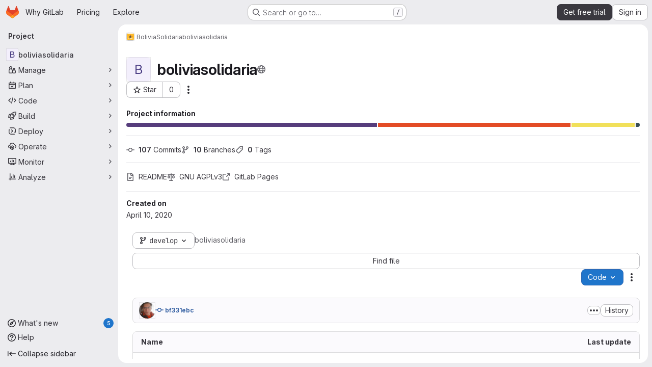

--- FILE ---
content_type: text/javascript
request_url: https://gitlab.com/assets/webpack/pages.projects.show.56fd6bbc.chunk.js
body_size: 12742
content:
(this.webpackJsonp=this.webpackJsonp||[]).push([["pages.projects.show"],{"/ev+":function(e){e.exports=JSON.parse('{"iconCount":113,"spriteSize":226730,"icons":[{"name":"add-user-sm","svg_size":72},{"name":"catalog-sm","svg_size":72},{"name":"chart-bar-sm","svg_size":72},{"name":"chat-sm","svg_size":72},{"name":"cloud-check-sm","svg_size":72},{"name":"cloud-tanuki-sm","svg_size":72},{"name":"cloud-user-sm","svg_size":72},{"name":"commit-sm","svg_size":72},{"name":"devops-sm","svg_size":72},{"name":"empty-todos-all-done-md","svg_size":144},{"name":"empty-todos-md","svg_size":144},{"name":"merge-requests-sm","svg_size":72},{"name":"milestone-sm","svg_size":72},{"name":"package-sm","svg_size":72},{"name":"pipeline-sm","svg_size":72},{"name":"project-create-from-template-sm","svg_size":72},{"name":"project-create-new-sm","svg_size":72},{"name":"project-import-sm","svg_size":72},{"name":"purchase-success-md","svg_size":144},{"name":"rocket-launch-md","svg_size":144},{"name":"scan-alert-sm","svg_size":72},{"name":"schedule-md","svg_size":144},{"name":"search-sm","svg_size":72},{"name":"secure-sm","svg_size":72},{"name":"service-desk-sm","svg_size":72},{"name":"subgroup-create-new-sm","svg_size":72},{"name":"success-sm","svg_size":72},{"name":"tanuki-ai-md","svg_size":144},{"name":"tanuki-ai-sm","svg_size":72},{"name":"train-sm","svg_size":72},{"name":"variables-sm","svg_size":72},{"name":"wiki-sm","svg_size":72},{"name":"empty-access-md","svg_size":144},{"name":"empty-access-token-md","svg_size":144},{"name":"empty-activity-md","svg_size":144},{"name":"empty-admin-apps-md","svg_size":144},{"name":"empty-ai-catalog-md","svg_size":144},{"name":"empty-catalog-md","svg_size":144},{"name":"empty-chart-md","svg_size":144},{"name":"empty-cloud-md","svg_size":144},{"name":"empty-commit-md","svg_size":144},{"name":"empty-dashboard-md","svg_size":144},{"name":"empty-devops-md","svg_size":144},{"name":"empty-embed-panel-md","svg_size":144},{"name":"empty-environment-md","svg_size":144},{"name":"empty-epic-add-md","svg_size":144},{"name":"empty-epic-md","svg_size":144},{"name":"empty-feature-flag-md","svg_size":144},{"name":"empty-friends-md","svg_size":144},{"name":"empty-geo-md","svg_size":144},{"name":"empty-groups-md","svg_size":144},{"name":"empty-issues-add-md","svg_size":144},{"name":"empty-issues-md","svg_size":144},{"name":"empty-job-canceled-md","svg_size":144},{"name":"empty-job-failed-md","svg_size":144},{"name":"empty-job-manual-md","svg_size":144},{"name":"empty-job-not-triggered-md","svg_size":144},{"name":"empty-job-pending-md","svg_size":144},{"name":"empty-job-scheduled-md","svg_size":144},{"name":"empty-job-skipped-md","svg_size":144},{"name":"empty-key-md","svg_size":144},{"name":"empty-labels-add-md","svg_size":144},{"name":"empty-labels-md","svg_size":144},{"name":"empty-labels-starred-md","svg_size":144},{"name":"empty-merge-requests-md","svg_size":144},{"name":"empty-milestone-md","svg_size":144},{"name":"empty-organizations-add-md","svg_size":144},{"name":"empty-organizations-md","svg_size":144},{"name":"empty-package-md","svg_size":144},{"name":"empty-piechart-md","svg_size":144},{"name":"empty-pipeline-md","svg_size":144},{"name":"empty-private-md","svg_size":144},{"name":"empty-projects-deleted-md","svg_size":144},{"name":"empty-projects-md","svg_size":144},{"name":"empty-projects-starred-md","svg_size":144},{"name":"empty-radar-md","svg_size":144},{"name":"empty-scan-alert-md","svg_size":144},{"name":"empty-schedule-md","svg_size":144},{"name":"empty-search-md","svg_size":144},{"name":"empty-secrets-md","svg_size":144},{"name":"empty-secure-add-md","svg_size":144},{"name":"empty-secure-md","svg_size":144},{"name":"empty-service-desk-md","svg_size":144},{"name":"empty-snippets-md","svg_size":144},{"name":"empty-subgroup-add-md","svg_size":144},{"name":"empty-subgroup-md","svg_size":144},{"name":"empty-train-md","svg_size":144},{"name":"empty-user-alert-md","svg_size":144},{"name":"empty-user-md","svg_size":144},{"name":"empty-user-settings-md","svg_size":144},{"name":"empty-variables-md","svg_size":144},{"name":"empty-wiki-md","svg_size":144},{"name":"empty-workspaces-md","svg_size":144},{"name":"error-403-lg","svg_size":288},{"name":"error-404-lg","svg_size":288},{"name":"error-409-lg","svg_size":288},{"name":"error-422-lg","svg_size":288},{"name":"error-429-lg","svg_size":288},{"name":"error-500-lg","svg_size":288},{"name":"error-502-lg","svg_size":288},{"name":"error-503-lg","svg_size":288},{"name":"status-alert-md","svg_size":144},{"name":"status-alert-sm","svg_size":72},{"name":"status-fail-md","svg_size":144},{"name":"status-fail-sm","svg_size":72},{"name":"status-new-md","svg_size":144},{"name":"status-new-sm","svg_size":72},{"name":"status-nothing-md","svg_size":144},{"name":"status-nothing-sm","svg_size":72},{"name":"status-settings-md","svg_size":144},{"name":"status-settings-sm","svg_size":72},{"name":"status-success-md","svg_size":144},{"name":"status-success-sm","svg_size":72}]}')},"0Ypr":function(e,t,a){"use strict";a.d(t,"a",(function(){return o}));var r=a("jlnU"),n=a("CzKS"),s=a("3twG"),i=a("/lV4");function o(e){if(!e)throw new Error("namespaceType not provided");if(!Object(s.t)("leave"))return;Object(n.b)();const t=document.querySelector(".js-leave-link");t?t.click():Object(r.createAlert)({message:Object(i.j)(Object(i.a)("You do not have permission to leave this %{namespaceType}."),{namespaceType:e})})}},326:function(e,t,a){a("HVBj"),a("tGlJ"),e.exports=a("zAUc")},"9AxQ":function(e,t,a){"use strict";var r=a("q3oM"),n=a("4qOP"),s=a("qYtX"),i=a("CbCZ"),o=a("vxCR"),l=a("fI8y"),c={name:"GlBanner",components:{CloseButton:s.a,GlButton:i.a,GlCard:o.a,GlIllustration:l.a},props:{title:{type:String,required:!0},buttonAttributes:{type:Object,required:!1,default:function(){return{}}},buttonText:{type:String,required:!0},buttonLink:{type:String,required:!1,default:null},illustrationName:{type:String,required:!1,default:null},svgPath:{type:String,required:!1,default:null},variant:{type:String,required:!1,default:r.n[0],validator:e=>r.n.includes(e)},dismissLabel:{type:String,required:!1,default:function(){return Object(n.b)("GlBanner.closeButtonTitle","Dismiss")}}},computed:{isIntroducing(){return this.variant===r.n[1]}},methods:{handleClose(){this.$emit("close")},primaryButtonClicked(){this.$emit("primary")}}},d=a("tBpV"),u=Object(d.a)(c,(function(){var e=this,t=e._self._c;return t("gl-card",{staticClass:"gl-banner gl-py-6 gl-pl-6 gl-pr-8",class:{"gl-banner-introduction":e.isIntroducing},attrs:{"body-class":"gl-flex !gl-p-0"}},[e.svgPath||e.illustrationName?t("div",{staticClass:"gl-banner-illustration"},[e.illustrationName?t("gl-illustration",{attrs:{name:e.illustrationName}}):e.svgPath?t("img",{attrs:{src:e.svgPath,alt:""}}):e._e()],1):e._e(),e._v(" "),t("div",{staticClass:"gl-banner-content"},[t("h2",{staticClass:"gl-banner-title"},[e._v(e._s(e.title))]),e._v(" "),e._t("default"),e._v(" "),t("gl-button",e._b({attrs:{variant:"confirm",category:"primary","data-testid":"gl-banner-primary-button",href:e.buttonLink},on:{click:e.primaryButtonClicked}},"gl-button",e.buttonAttributes,!1),[e._v(e._s(e.buttonText))]),e._v(" "),e._t("actions")],2),e._v(" "),t("close-button",{staticClass:"gl-banner-close",attrs:{label:e.dismissLabel},on:{click:e.handleClose}})],1)}),[],!1,null,null,null);t.a=u.exports},FKKe:function(e,t){var a={kind:"Document",definitions:[{kind:"OperationDefinition",operation:"query",name:{kind:"Name",value:"projectComplianceFrameworks"},variableDefinitions:[{kind:"VariableDefinition",variable:{kind:"Variable",name:{kind:"Name",value:"fullPath"}},type:{kind:"NonNullType",type:{kind:"NamedType",name:{kind:"Name",value:"ID"}}},directives:[]}],directives:[],selectionSet:{kind:"SelectionSet",selections:[{kind:"Field",name:{kind:"Name",value:"project"},arguments:[{kind:"Argument",name:{kind:"Name",value:"fullPath"},value:{kind:"Variable",name:{kind:"Name",value:"fullPath"}}}],directives:[],selectionSet:{kind:"SelectionSet",selections:[{kind:"Field",name:{kind:"Name",value:"id"},arguments:[],directives:[]},{kind:"Field",name:{kind:"Name",value:"complianceFrameworks"},arguments:[],directives:[],selectionSet:{kind:"SelectionSet",selections:[{kind:"Field",name:{kind:"Name",value:"nodes"},arguments:[],directives:[],selectionSet:{kind:"SelectionSet",selections:[{kind:"Field",name:{kind:"Name",value:"id"},arguments:[],directives:[]},{kind:"Field",name:{kind:"Name",value:"name"},arguments:[],directives:[]},{kind:"Field",name:{kind:"Name",value:"description"},arguments:[],directives:[]},{kind:"Field",name:{kind:"Name",value:"color"},arguments:[],directives:[]},{kind:"Field",name:{kind:"Name",value:"default"},arguments:[],directives:[]},{kind:"Field",name:{kind:"Name",value:"namespaceId"},arguments:[],directives:[]}]}}]}}]}}]}}],loc:{start:0,end:247}};a.loc.source={body:"query projectComplianceFrameworks($fullPath: ID!) {\n  project(fullPath: $fullPath) {\n    id\n    complianceFrameworks {\n      nodes {\n        id\n        name\n        description\n        color\n        default\n        namespaceId\n      }\n    }\n  }\n}\n",name:"GraphQL request",locationOffset:{line:1,column:1}};var r={};function n(e,t){for(var a=0;a<e.definitions.length;a++){var r=e.definitions[a];if(r.name&&r.name.value==t)return r}}a.definitions.forEach((function(e){if(e.name){var t=new Set;!function e(t,a){if("FragmentSpread"===t.kind)a.add(t.name.value);else if("VariableDefinition"===t.kind){var r=t.type;"NamedType"===r.kind&&a.add(r.name.value)}t.selectionSet&&t.selectionSet.selections.forEach((function(t){e(t,a)})),t.variableDefinitions&&t.variableDefinitions.forEach((function(t){e(t,a)})),t.definitions&&t.definitions.forEach((function(t){e(t,a)}))}(e,t),r[e.name.value]=t}})),e.exports=a,e.exports.projectComplianceFrameworks=function(e,t){var a={kind:e.kind,definitions:[n(e,t)]};e.hasOwnProperty("loc")&&(a.loc=e.loc);var s=r[t]||new Set,i=new Set,o=new Set;for(s.forEach((function(e){o.add(e)}));o.size>0;){var l=o;o=new Set,l.forEach((function(e){i.has(e)||(i.add(e),(r[e]||new Set).forEach((function(e){o.add(e)})))}))}return i.forEach((function(t){var r=n(e,t);r&&a.definitions.push(r)})),a}(a,"projectComplianceFrameworks")},G6B1:function(e,t,a){"use strict";a.d(t,"c",(function(){return l})),a.d(t,"b",(function(){return c})),a.d(t,"a",(function(){return u}));var r=a("o4PY"),n=a.n(r),s=(a("ZzK0"),a("z6RN"),a("BzOf"),a("v2fZ"),a("NmEs")),i=a("GuZl");const o=Object.freeze(["active","gl-tab-nav-item-active"]),l="gl-tab-shown",c="hash",d=[c];class u{constructor(e,{history:t=null}={}){if(!e)throw new Error("Cannot instantiate GlTabsBehavior without an element");this.destroyFns=[],this.tabList=e,this.tabs=this.getTabs(),this.activeTab=null,this.history=d.includes(t)?t:null,this.setAccessibilityAttrs(),this.bindEvents(),this.history===c&&this.loadInitialTab()}setAccessibilityAttrs(){var e=this;this.tabList.setAttribute("role","tablist"),this.tabs.forEach((function(t){t.hasAttribute("id")||t.setAttribute("id",n()("gl_tab_nav__tab_")),!e.activeTab&&t.classList.contains(o[0])?(e.activeTab=t,t.setAttribute("aria-selected","true"),t.removeAttribute("tabindex")):(t.setAttribute("aria-selected","false"),t.setAttribute("tabindex","-1")),t.setAttribute("role","tab"),t.closest(".nav-item").setAttribute("role","presentation");const a=e.getPanelForTab(t);t.hasAttribute("aria-controls")||t.setAttribute("aria-controls",a.id),a.classList.add(i.m),a.setAttribute("role","tabpanel"),a.setAttribute("aria-labelledby",t.id)}))}bindEvents(){var e=this;this.tabs.forEach((function(t){e.bindEvent(t,"click",(function(a){a.preventDefault(),t!==e.activeTab&&e.activateTab(t)})),e.bindEvent(t,"keydown",(function(t){const{code:a}=t;"ArrowUp"===a||"ArrowLeft"===a?(t.preventDefault(),e.activatePreviousTab()):"ArrowDown"!==a&&"ArrowRight"!==a||(t.preventDefault(),e.activateNextTab())}))}))}bindEvent(e,...t){e.addEventListener(...t),this.destroyFns.push((function(){e.removeEventListener(...t)}))}loadInitialTab(){const e=this.tabList.querySelector(`a[href="${CSS.escape(window.location.hash)}"]`);this.activateTab(e||this.activeTab)}activatePreviousTab(){const e=this.tabs.indexOf(this.activeTab);if(e<=0)return;const t=this.tabs[e-1];this.activateTab(t),t.focus()}activateNextTab(){const e=this.tabs.indexOf(this.activeTab);if(e>=this.tabs.length-1)return;const t=this.tabs[e+1];this.activateTab(t),t.focus()}getTabs(){return Array.from(this.tabList.querySelectorAll(".gl-tab-nav-item"))}getPanelForTab(e){const t=e.getAttribute("aria-controls");return t?document.querySelector("#"+t):document.querySelector(e.getAttribute("href"))}activateTab(e){this.activeTab.setAttribute("aria-selected","false"),this.activeTab.setAttribute("tabindex","-1"),this.activeTab.classList.remove(...o);this.getPanelForTab(this.activeTab).classList.remove("active"),e.setAttribute("aria-selected","true"),e.removeAttribute("tabindex"),e.classList.add(...o);const t=this.getPanelForTab(e);t.classList.add("active"),this.history===c&&Object(s.p)(e.getAttribute("href")),this.activeTab=e,this.dispatchTabShown(e,t)}dispatchTabShown(e,t){const a=new CustomEvent(l,{bubbles:!0,detail:{activeTabPanel:t}});e.dispatchEvent(a)}destroy(){this.destroyFns.forEach((function(e){return e()}))}}},LNKH:function(e,t,a){"use strict";a.r(t);var r=a("9/Bc"),n=a("/lV4"),s=a("ygVz"),i=a("yN/U"),o=a("CbCZ"),l={name:"TierBadgePopover",components:{GlPopover:i.a,GlButton:o.a},mixins:[s.b.mixin({label:"tier_badge"})],inject:["primaryCtaLink","secondaryCtaLink","isProject","trialDuration"],props:{target:{type:HTMLElement,required:!0},tier:{type:String,required:!0}},computed:{copyText(){const{groupCopyStart:e,projectCopyStart:t,copyEnd:a}=this.$options.i18n,r=this.isProject?t:e;return Object(n.j)(r,{tier:this.tier,copyEnd:a(this.trialDuration)})}},methods:{trackPrimaryCta(){this.track("click_start_trial_button")},trackSecondaryCta(){this.track("click_compare_plans_button")}},i18n:{title:Object(n.i)("TierBadgePopover|Enhance team productivity"),groupCopyStart:Object(n.i)("TierBadgePopover|This group and all its related projects use the %{tier} GitLab tier. %{copyEnd}"),projectCopyStart:Object(n.i)("TierBadgePopover|This project uses the %{tier} GitLab tier. %{copyEnd}"),copyEnd:function(e){return Object(n.j)(Object(n.i)("TierBadgePopover|Want to enhance team productivity and access advanced features like Merge Approvals, Push rules, Epics, Code Review Analytics, and Container Scanning? Try all GitLab has to offer for free for %{duration} days. No credit card required."),{duration:e})},primaryCtaText:Object(n.i)("TierBadgePopover|Start a free trial"),secondaryCtaText:Object(n.i)("TierBadgePopover|Explore paid plans")}},c=a("tBpV"),d=Object(c.a)(l,(function(){var e=this,t=e._self._c;return t("gl-popover",{attrs:{title:e.$options.i18n.title,target:e.target,placement:"bottom"}},[t("div",{staticClass:"gl-mb-3"},[e._v("\n    "+e._s(e.copyText)+"\n  ")]),e._v(" "),t("gl-button",{staticClass:"gl-my-2 gl-w-full",attrs:{href:e.primaryCtaLink,variant:"confirm","data-testid":"tier-badge-popover-primary-cta"},on:{click:e.trackPrimaryCta}},[e._v(e._s(e.$options.i18n.primaryCtaText))]),e._v(" "),t("gl-button",{staticClass:"gl-my-2 gl-w-full",attrs:{href:e.secondaryCtaLink,variant:"confirm",category:"secondary","data-testid":"tier-badge-popover-secondary-cta"},on:{click:e.trackSecondaryCta}},[e._v(e._s(e.$options.i18n.secondaryCtaText))])],1)}),[],!1,null,null,null).exports,u={name:"TierBadgeUpgradePopover",components:{GlPopover:i.a,GlButton:o.a},mixins:[s.b.mixin({label:"tier_badge_upgrade"})],inject:["primaryCtaLink"],props:{target:{type:HTMLElement,required:!0}},methods:{trackPrimaryCta(){this.track("click_upgrade_button")},trackPopoverClose(){this.track("close")}}},m=Object(c.a)(u,(function(){var e=this,t=e._self._c;return t("gl-popover",{attrs:{title:e.s__("TierBadgePopover|Unlock advanced features"),target:e.target,placement:"bottom","show-close-button":""},on:{"close-button-clicked":e.trackPopoverClose}},[t("div",{staticClass:"gl-mb-3"},[e._v("\n    "+e._s(e.s__("TierBadgePopover|Get advanced features like GitLab Duo, merge approvals, epics, and code review analytics."))+"\n  ")]),e._v(" "),t("gl-button",{staticClass:"gl-my-2 gl-w-full",attrs:{href:e.primaryCtaLink,variant:"confirm","data-testid":"tier-badge-popover-primary-cta"},on:{click:e.trackPrimaryCta}},[e._v(e._s(e.s__("TierBadgePopover|Upgrade to unlock")))])],1)}),[],!1,null,null,null).exports,p={components:{GlBadge:r.a,TierBadgePopover:d,TierBadgeUpgradePopover:m},mixins:[s.b.mixin({label:"tier_badge"})],props:{tier:{type:String,required:!1,default:Object(n.i)("TierBadge|Free")},isUpgrade:{type:Boolean,required:!1,default:!1}},data:function(){return{target:void 0}},mounted(){var e;this.trackRender(),this.target=null===(e=this.$refs.badge)||void 0===e?void 0:e.$el},methods:{trackRender(){this.track("render_badge")},trackHover(){this.track("render_flyout")}}},g=Object(c.a)(p,(function(){var e=this,t=e._self._c;return t("span",{staticClass:"gl-ml-2 gl-flex gl-items-center",on:{mouseover:e.trackHover}},[t("gl-badge",{ref:"badge",attrs:{"data-testid":"tier-badge",variant:"tier"}},[e._v("\n    "+e._s(e.tier)+"\n  ")]),e._v(" "),e.target?[e.isUpgrade?t("tier-badge-upgrade-popover",{attrs:{target:e.target,triggers:"hover focus manual"}}):t("tier-badge-popover",{attrs:{target:e.target,triggers:"hover focus manual",tier:e.tier}})]:e._e()],2)}),[],!1,null,null,null);t.default=g.exports},MMKc:function(e,t,a){"use strict";a("ZzK0"),a("z6RN"),a("BzOf");var r=a("2ibD"),n=a("jlnU"),s=a("/lV4");const i=function(e){e.preventDefault();const t=e.currentTarget.closest(".js-targeted-message"),a=t.dataset;a.targetedMessageId&&(t.remove(),r.a.post(a.dismissEndpoint,{targeted_message_id:a.targetedMessageId,namespace_id:a.namespaceId}).catch((function(){Object(n.createAlert)({message:Object(s.a)("An error occurred while dismissing the alert. Refresh the page and try again.")})})))};t.a=function(){document.querySelectorAll(".js-targeted-message .js-close").forEach((function(e){return e.addEventListener("click",i)}))}},OVZb:function(e,t,a){"use strict";var r=a("q3oM"),n=a("mpVB"),s=a("CbCZ"),i=a("d85j"),o=a("Jx7q"),l=a("4Qts"),c={name:"GlLabel",components:{GlButton:s.a,GlIcon:i.a,GlLink:o.a,GlTooltip:l.a},props:{backgroundColor:{type:String,required:!0,validator:function(e){return/^(#|rgb|rgba)/.test(e)}},title:{type:String,required:!0,default:""},description:{type:String,required:!1,default:""},tooltipPlacement:{type:String,required:!1,default:"top"},target:{type:String,required:!1,default:""},scoped:{type:Boolean,required:!1,default:!1},showCloseButton:{type:Boolean,required:!1,default:!1},disabled:{type:Boolean,required:!1,default:!1}},data(){return{splitScopedLabelIndex:this.title.lastIndexOf("::")}},computed:{cssClasses(){const e=Object(n.a)(this.backgroundColor);return{"gl-label-scoped":this.scoped,"gl-label-text-dark":e===r.F.dark,"gl-label-text-light":e===r.F.light}},cssVariables(){return{"--label-background-color":this.backgroundColor,"--label-inset-border":"inset 0 0 0 2px "+this.backgroundColor}},scopedKey(){return this.scoped?this.title.slice(0,this.splitScopedLabelIndex):this.title},scopedValue(){return this.title.slice(this.splitScopedLabelIndex+2)},labelComponent(){return this.target?o.a:"span"},tooltipTarget(){return this.target?this.$refs.labelTitle.$el:this.$refs.labelTitle}},watch:{title(){this.splitScopedLabelIndex=this.title.lastIndexOf("::")}},methods:{onClick(e){this.$emit("click",e)},onClose(e){this.$emit("close",e)}}},d=a("tBpV"),u=Object(d.a)(c,(function(){var e=this,t=e._self._c;return t("span",e._b({staticClass:"gl-label",class:e.cssClasses,style:e.cssVariables,on:{click:e.onClick}},"span",e.$attrs,!1),[t(e.labelComponent,{ref:"labelTitle",tag:"component",staticClass:"gl-label-link",class:{"gl-label-link-underline":e.target},attrs:{href:!!e.target&&e.target,tabindex:"0"}},[t("span",{staticClass:"gl-label-text"},[e._v("\n      "+e._s(e.scopedKey)+"\n    ")]),e._v(" "),e.scoped&&e.scopedValue?t("span",{staticClass:"gl-label-text-scoped"},[e._v("\n      "+e._s(e.scopedValue)+"\n    ")]):e._e()]),e._v(" "),e.showCloseButton?t("gl-button",{staticClass:"gl-label-close !gl-p-0",attrs:{category:"tertiary",size:"small",variant:"reset","aria-label":"Remove label",disabled:e.disabled},on:{click:e.onClose}},[t("gl-icon",{attrs:{name:"close-xs",size:12}})],1):e._e(),e._v(" "),e.description?t("gl-tooltip",{attrs:{target:function(){return e.tooltipTarget},placement:e.tooltipPlacement,boundary:"viewport"}},[e.scoped?t("span",{staticClass:"gl-label-tooltip-title"},[e._v("Scoped label")]):e._e(),e._v("\n    "+e._s(e.description)+"\n  ")]):e._e()],1)}),[],!1,null,null,null);t.a=u.exports},T5P5:function(e,t,a){"use strict";a.r(t),a.d(t,"initHomePanel",(function(){return T}));a("byxs");var r=a("apM3"),n=a("ewH8"),s=a("GiFX"),i=a("5v28"),o=a("NmEs"),l=a("CbCZ"),c=a("zIFf"),d=a("/lV4"),u=a("4Fqu"),m={components:{GlButtonGroup:u.a,GlButton:l.a},directives:{GlTooltip:c.a},inject:{forksCount:{default:0},projectFullPath:{default:""},projectForksUrl:{default:""},userForkUrl:{default:""},newForkUrl:{default:""},canReadCode:{default:!1},canForkProject:{default:!1}},computed:{forkButtonUrl(){return this.userForkUrl||this.newForkUrl},userHasForkAccess(){return Boolean(this.userForkUrl)&&this.canReadCode},userCanFork(){return this.canReadCode&&this.canForkProject},forkButtonEnabled(){return this.userHasForkAccess||this.userCanFork},forkButtonTooltip(){return this.canForkProject?this.userHasForkAccess?Object(d.i)("ProjectOverview|Go to your fork"):Object(d.i)("ProjectOverview|Create new fork"):Object(d.i)("ProjectOverview|You don't have permission to fork this project")}}},p=a("tBpV"),g=Object(p.a)(m,(function(){var e=this,t=e._self._c;return t("gl-button-group",[t("gl-button",{directives:[{name:"gl-tooltip",rawName:"v-gl-tooltip"}],attrs:{"data-testid":"fork-button",disabled:!e.forkButtonEnabled,href:e.forkButtonUrl,icon:"fork",title:e.forkButtonTooltip}},[e._v(e._s(e.s__("ProjectOverview|Fork")))]),e._v(" "),t("gl-button",{attrs:{"data-testid":"forks-count",disabled:!e.canReadCode,href:e.projectForksUrl}},[e._v(e._s(e.forksCount))])],1)}),[],!1,null,null,null).exports,v=a("sijA"),b=a("UFYv"),f=a("d85j"),h=a("puZj"),k=a("FxFN"),j=a("4wgn"),_=a("tnyU"),w=a.n(_),y={name:"StarCount",components:{GlButton:l.a,GlButtonGroup:u.a,GlIcon:f.a},directives:{GlTooltip:c.a},inject:{projectId:{default:null},signInPath:{default:""},starCount:{default:0},starred:{default:!1},starrersPath:{default:""}},data(){return{isLoading:!1,count:this.starCount,isStarred:this.starred}},computed:{starIcon(){return this.isStarred?"star":"star-o"},starText(){return this.isStarred?Object(d.i)("ProjectOverview|Unstar"):Object(d.i)("ProjectOverview|Star")},starHref(){return Object(o.A)()?null:this.signInPath},tooltip:()=>Object(o.A)()?"":Object(d.i)("ProjectOverview|You must sign in to star a project")},methods:{showToastMessage(){const e={text:Object(d.i)("ProjectOverview|Star toggle failed. Try again later."),variant:"danger"};this.$toast.show(e.text,{variant:e.variant})},async setStarStatus(){if(Object(o.A)())try{var e;this.isLoading=!0;const{data:t}=await this.$apollo.mutate({mutation:w.a,variables:{projectId:Object(k.c)(j.K,this.projectId),starred:!this.isStarred}});(null===(e=t.errors)||void 0===e?void 0:e.length)>0?(Object(h.a)(this.$options.name,new Error(t.errors.join(", "))),this.showToastMessage()):(this.count=t.starProject.count,this.isStarred=!this.isStarred)}catch(e){Object(h.a)(this.$options.name,e),this.showToastMessage()}finally{this.isLoading=!1}}},modalId:"custom-notifications-modal"},C=Object(p.a)(y,(function(){var e=this,t=e._self._c;return t("gl-button-group",[t("gl-button",{directives:[{name:"gl-tooltip",rawName:"v-gl-tooltip"}],staticClass:"star-btn",attrs:{size:"medium","data-testid":"star-button",title:e.tooltip,href:e.starHref,disabled:e.isLoading},on:{click:function(t){return e.setStarStatus()}}},[t("gl-icon",{attrs:{name:e.starIcon,size:16}}),e._v("\n    "+e._s(e.starText)+"\n  ")],1),e._v(" "),t("gl-button",{directives:[{name:"gl-tooltip",rawName:"v-gl-tooltip"}],staticClass:"star-count",attrs:{"data-testid":"star-count",size:"medium",href:e.starrersPath,title:e.s__("ProjectOverview|Starrers")}},[e._v("\n    "+e._s(e.count)+"\n  ")])],1)}),[],!1,null,null,null).exports,P={components:{ForksButton:g,GlButton:l.a,MoreActionsDropdown:v.a,NotificationsDropdown:b.a,StarCount:C},directives:{GlTooltip:c.a},inject:{adminPath:{default:""},canReadProject:{default:!1},isProjectEmpty:{default:!1},projectId:{default:""}},data:()=>({isLoggedIn:Object(o.A)()}),computed:{canForkProject(){return!this.isProjectEmpty&&Object(o.A)()&&this.canReadProject},copyProjectId(){return Object(d.j)(Object(d.i)("ProjectPage|Project ID: %{id}"),{id:this.projectId})}},i18n:{adminButtonTooltip:Object(d.a)("View project in admin area")}},O={components:{HomePanelActions:Object(p.a)(P,(function(){var e=this,t=e._self._c;return t("div",{staticClass:"gl-justify-content-md-end project-repo-buttons gl-flex gl-flex-wrap gl-items-center gl-gap-3"},[e.adminPath?t("gl-button",{directives:[{name:"gl-tooltip",rawName:"v-gl-tooltip"}],attrs:{"aria-label":e.$options.i18n.adminButtonTooltip,href:e.adminPath,title:e.$options.i18n.adminButtonTooltip,"data-testid":"admin-button",icon:"admin"}}):e._e(),e._v(" "),e.isLoggedIn&&e.canReadProject?[t("notifications-dropdown")]:e._e(),e._v(" "),t("star-count"),e._v(" "),e.canForkProject?t("forks-button"):e._e(),e._v(" "),e.canReadProject?[t("span",{staticClass:"gl-sr-only",attrs:{itemprop:"identifier","data-testid":"project-id-content"}},[e._v("\n      "+e._s(e.copyProjectId)+"\n    ")])]:e._e(),e._v(" "),t("more-actions-dropdown")],2)}),[],!1,null,null,null).exports}},z=Object(p.a)(O,(function(){return(0,this._self._c)("home-panel-actions")}),[],!1,null,null,null).exports;n.default.use(r.a),n.default.use(s.a);const S=new s.a({defaultClient:Object(i.d)()}),T=function(){const e=document.getElementById("js-home-panel");if(null===e)return null;const{adminPath:t,canReadProject:a,isProjectEmpty:r,projectAvatar:s,projectId:i,isGroup:l,leaveConfirmMessage:c,leavePath:d,requestAccessPath:u,withdrawConfirmMessage:m,withdrawPath:p,canEdit:g,editPath:v,canForkProject:b,canReadCode:f,forksCount:h,newForkUrl:k,projectForksUrl:j,projectFullPath:_,userForkUrl:w,emailsDisabled:y,notificationDropdownItems:C,notificationHelpPagePath:P,notificationLevel:O,signInPath:T,starCount:F,starred:B,starrersPath:x,projectName:E,projectVisibilityLevel:I,isProjectMarkedForDeletion:N,complianceFrameworkBadgeColor:L,complianceFrameworkBadgeName:A,complianceFrameworkBadgeTitle:D,hasComplianceFrameworkFeature:q,cicdCatalogPath:G}=e.dataset;return new n.default({apolloProvider:S,el:e,name:"HomePanelRoot",provide:{adminPath:t,canReadProject:Object(o.H)(a),isProjectEmpty:Object(o.H)(r),projectAvatar:s,projectId:parseInt(i,10),groupOrProjectId:i,isGroup:Object(o.H)(l),leaveConfirmMessage:c,leavePath:d,requestAccessPath:u,withdrawConfirmMessage:m,withdrawPath:p,canEdit:Object(o.H)(g),editPath:v,canForkProject:Object(o.H)(b),canReadCode:Object(o.H)(f),forksCount:parseInt(h,10)||0,newForkUrl:k,projectForksUrl:j,projectFullPath:_,userForkUrl:w,dropdownItems:JSON.parse(C||null),emailsDisabled:Object(o.H)(y),helpPagePath:P,initialNotificationLevel:O,noFlip:!0,signInPath:T,starCount:parseInt(F,10)||0,starred:Object(o.H)(B),starrersPath:x,projectName:E,projectVisibilityLevel:I,isProjectMarkedForDeletion:Object(o.H)(N),complianceFrameworkBadgeColor:L,complianceFrameworkBadgeName:A,complianceFrameworkBadgeTitle:D,hasComplianceFrameworkFeature:Object(o.H)(q),cicdCatalogPath:G},render:function(e){return e(z)}})}},YbE4:function(e,t,a){"use strict";a("3UXl"),a("iyoE");var r=a("ewH8"),n=a("NmEs"),s=a("lCTV"),i=a("Mp8J"),o={name:"DismissibleAlert",components:{GlAlert:s.a},directives:{SafeHtml:i.a},props:{html:{type:String,required:!1,default:""}},data:()=>({isDismissed:!1}),methods:{dismiss(){this.isDismissed=!0}}},l=a("tBpV"),c=Object(l.a)(o,(function(){var e=this._self._c;return this.isDismissed?this._e():e("gl-alert",this._g(this._b({on:{dismiss:this.dismiss}},"gl-alert",this.$attrs,!1),this.$listeners),[e("div",{directives:[{name:"safe-html",rawName:"v-safe-html",value:this.html,expression:"html"}]})])}),[],!1,null,null,null).exports;const d=function(e){const t={html:e.innerHTML},a={...e.dataset,dismissible:Object(n.H)(e.dataset.dismissible)};return new r.default({el:e,render:e=>e(c,{props:t,attrs:a})})};t.a=function(){return[...document.querySelectorAll(".js-vue-alert")].map(d)}},"bu9/":function(e,t,a){"use strict";t.a=gon&&gon.illustrations_path},fI8y:function(e,t,a){"use strict";a("aFm2"),a("z6RN"),a("R9qC"),a("B++/"),a("47t/");var r=a("bu9/"),n=a("/ev+"),s=a("mpVB");const i=n.icons;var o={name:"GlIllustration",props:{name:{type:String,required:!0,validator:function(e){return!!i.some((function(t){return t.name===e}))||(Object(s.i)(`Illustration '${e}' is not a known illustration of @gitlab/svgs`,{name:"GlIllustration"}),!1)}}},computed:{spriteHref(){return`${r.a}#${this.name}`},illustrationSize(){var e=this;return i.find((function(t){return t.name===e.name})).svg_size}}},l=a("tBpV"),c=Object(l.a)(o,(function(){var e=this._self._c;return e("svg",this._g({key:this.spriteHref,attrs:{"data-testid":this.name+"-illustration",role:"presentation",width:this.illustrationSize,height:this.illustrationSize}},this.$listeners),[e("use",{attrs:{href:this.spriteHref}})])}),[],!1,null,null,null);t.a=c.exports},"kea+":function(e,t,a){"use strict";a.d(t,"a",(function(){return i}));var r=a("ewH8"),n=a("LNKH"),s=a("NmEs");function i(){const e=document.querySelector(".js-tier-badge-trigger");if(!e)return!1;const{primaryCtaLink:t,secondaryCtaLink:a,trialDuration:i,isProject:o}=e.dataset;return new r.default({el:e,name:"TierBadgeTriggerRoot",components:{TierBadge:n.default},provide:{primaryCtaLink:t,secondaryCtaLink:a,trialDuration:i,isProject:Object(s.H)(o)},render:e=>e(n.default,{attrs:{"data-testid":"group-tier-badge"}})})}},mtLZ:function(e,t,a){"use strict";a.d(t,"q",(function(){return s})),a.d(t,"b",(function(){return i})),a.d(t,"e",(function(){return o})),a.d(t,"f",(function(){return l})),a.d(t,"p",(function(){return c})),a.d(t,"o",(function(){return d})),a.d(t,"r",(function(){return u})),a.d(t,"d",(function(){return m})),a.d(t,"c",(function(){return p})),a.d(t,"u",(function(){return g})),a.d(t,"B",(function(){return v})),a.d(t,"C",(function(){return b})),a.d(t,"A",(function(){return f})),a.d(t,"x",(function(){return h})),a.d(t,"y",(function(){return k})),a.d(t,"z",(function(){return j})),a.d(t,"t",(function(){return _})),a.d(t,"v",(function(){return w})),a.d(t,"w",(function(){return y})),a.d(t,"k",(function(){return C})),a.d(t,"i",(function(){return P})),a.d(t,"j",(function(){return O})),a.d(t,"l",(function(){return z})),a.d(t,"m",(function(){return S})),a.d(t,"E",(function(){return T})),a.d(t,"s",(function(){return F})),a.d(t,"a",(function(){return B})),a.d(t,"h",(function(){return x})),a.d(t,"n",(function(){return E})),a.d(t,"g",(function(){return I})),a.d(t,"D",(function(){return N}));var r=a("/lV4"),n=a("3twG");const s=500,i="commit_sha",o=24,l=20,c=20,d="ComplianceManagement::Framework",u={APPROVED_BY_COMMITTER:Object(r.i)("ComplianceReport|Approved by committer"),APPROVED_BY_INSUFFICIENT_USERS:Object(r.i)("ComplianceReport|Less than 2 approvers"),APPROVED_BY_MERGE_REQUEST_AUTHOR:Object(r.i)("ComplianceReport|Approved by author")},m="SEVERITY_LEVEL_DESC",p={before:null,after:null,first:c},g=(Object(r.a)("All branches"),Object(r.a)("All protected branches"),"dashboard"),v="standards_adherence",b="violations",f="projects",h="frameworks",k="new_framework",j="new_framework_success",_="blank_framework",w="frameworks/:id",y="frameworks/:id.json",C="project",P="framework",O="groupPath",z="project_status",S={color:"#000000",default:!1,description:Object(r.i)("ComplianceFrameworks|No framework"),id:"gid://gitlab/ComplianceManagement::Framework/0",name:Object(r.i)("ComplianceFrameworks|No framework"),pipelineConfigurationFullPath:"",__typename:"ComplianceFramework"},T={newFramework:Object(r.i)("ComplianceFrameworks|New framework"),newFrameworkButtonMessage:Object(r.i)("ComplianceFrameworks|You must create compliance frameworks in top-level group %{linkStart}namespace%{linkEnd}"),tooltipMessageNoAccess:Object(r.i)("ComplianceFrameworks|You must have the Owner role for the top-level group %{strongStart}namespace%{strongEnd}"),heading:Object(r.a)("Compliance center"),subheading:Object(r.i)("Compliance Center|Report and manage compliance status, violations, and compliance frameworks for the group. %{linkStart}Learn more%{linkEnd}."),overviewTab:Object(r.i)("Compliance Center|Overview"),frameworksTab:Object(r.i)("Compliance Center|Frameworks"),projectsTab:Object(r.a)("Projects"),projectTab:Object(r.a)("Project"),standardsAdherenceTab:Object(r.i)("Compliance Center|Status"),violationsTab:Object(r.i)("Compliance Center|Violations")},F=n.d+"/user/application_security/policies/_index.html#scope",B=n.d+"/user/group/compliance_frameworks.html#prerequisites",x="https://gitlab.com/gitlab-org/gitlab/-/issues/547492",E=Object(r.a)("Your GitLab instance is currently being updated. Please try again later."),I=Object(r.i)("ComplianceFrameworks|External"),N=Object(r.i)("ComplianceFrameworks|Unknown")},puZj:function(e,t,a){"use strict";a.d(t,"a",(function(){return n}));var r=a("7F3p");const n=function(e,t){r.b(t,{tags:{component:e}})}},tnyU:function(e,t){var a={kind:"Document",definitions:[{kind:"OperationDefinition",operation:"mutation",name:{kind:"Name",value:"setStarStatus"},variableDefinitions:[{kind:"VariableDefinition",variable:{kind:"Variable",name:{kind:"Name",value:"projectId"}},type:{kind:"NonNullType",type:{kind:"NamedType",name:{kind:"Name",value:"ProjectID"}}},directives:[]},{kind:"VariableDefinition",variable:{kind:"Variable",name:{kind:"Name",value:"starred"}},type:{kind:"NonNullType",type:{kind:"NamedType",name:{kind:"Name",value:"Boolean"}}},directives:[]}],directives:[],selectionSet:{kind:"SelectionSet",selections:[{kind:"Field",name:{kind:"Name",value:"starProject"},arguments:[{kind:"Argument",name:{kind:"Name",value:"input"},value:{kind:"ObjectValue",fields:[{kind:"ObjectField",name:{kind:"Name",value:"projectId"},value:{kind:"Variable",name:{kind:"Name",value:"projectId"}}},{kind:"ObjectField",name:{kind:"Name",value:"starred"},value:{kind:"Variable",name:{kind:"Name",value:"starred"}}}]}}],directives:[],selectionSet:{kind:"SelectionSet",selections:[{kind:"Field",name:{kind:"Name",value:"count"},arguments:[],directives:[]}]}}]}}],loc:{start:0,end:154}};a.loc.source={body:"mutation setStarStatus($projectId: ProjectID!, $starred: Boolean!) {\n  starProject(input: { projectId: $projectId, starred: $starred }) {\n    count\n  }\n}\n",name:"GraphQL request",locationOffset:{line:1,column:1}};var r={};function n(e,t){for(var a=0;a<e.definitions.length;a++){var r=e.definitions[a];if(r.name&&r.name.value==t)return r}}a.definitions.forEach((function(e){if(e.name){var t=new Set;!function e(t,a){if("FragmentSpread"===t.kind)a.add(t.name.value);else if("VariableDefinition"===t.kind){var r=t.type;"NamedType"===r.kind&&a.add(r.name.value)}t.selectionSet&&t.selectionSet.selections.forEach((function(t){e(t,a)})),t.variableDefinitions&&t.variableDefinitions.forEach((function(t){e(t,a)})),t.definitions&&t.definitions.forEach((function(t){e(t,a)}))}(e,t),r[e.name.value]=t}})),e.exports=a,e.exports.setStarStatus=function(e,t){var a={kind:e.kind,definitions:[n(e,t)]};e.hasOwnProperty("loc")&&(a.loc=e.loc);var s=r[t]||new Set,i=new Set,o=new Set;for(s.forEach((function(e){o.add(e)}));o.size>0;){var l=o;o=new Set,l.forEach((function(e){i.has(e)||(i.add(e),(r[e]||new Set).forEach((function(e){o.add(e)})))}))}return i.forEach((function(t){var r=n(e,t);r&&a.definitions.push(r)})),a}(a,"setStarStatus")},v5zx:function(e,t,a){"use strict";a("v2fZ");var r=a("OVZb"),n=a("CbCZ"),s=a("yN/U"),i=a("/lV4"),o=a("3twG"),l=a("FxFN"),c=a("mtLZ"),d={name:"ComplianceFrameworkBadge",components:{GlLabel:r.a,GlButton:n.a,GlPopover:s.a},inject:{namespaceId:{default:null}},props:{framework:{type:Object,required:!0},showDefault:{type:Boolean,required:!1,default:!0},closeable:{type:Boolean,required:!1,default:!1},popoverMode:{type:String,required:!0,default:"details",validator:function(e){return["details","hidden","edit","disabled"].includes(e)}},viewDetailsUrl:{type:String,required:!1,default:null}},computed:{showDefaultBadge(){return this.showDefault&&this.framework.default},isEditMode(){return"edit"===this.popoverMode},isDisabled(){return"disabled"===this.popoverMode},showPopover(){return"hidden"!==this.popoverMode},isCSPFramework(){return!(!this.framework.namespaceId||!this.namespaceId)&&Object(l.f)(this.framework.namespaceId)!==Object(l.f)(this.namespaceId)},frameworkName(){var e;const t=(null===(e=this.framework)||void 0===e||null===(e=e.name)||void 0===e?void 0:e.length)>30?this.framework.name.substring(0,30)+"...":this.framework.name;return this.showDefaultBadge?`${t} (${this.$options.i18n.default})`:t},frameworkTestId(){return this.showDefaultBadge?"compliance-framework-default-label":"compliance-framework-label"},frameworkId(){return Object(l.f)(this.framework.id)}},methods:{editFromPopover(){this.$router.push({name:c.v,params:{id:this.frameworkId}})},viewFrameworkDetails(){this.viewDetailsUrl?Object(o.V)(this.viewDetailsUrl):this.$router.push({name:c.x,query:{id:this.frameworkId}})}},i18n:{default:Object(i.i)("ComplianceFrameworks|default"),edit:Object(i.i)("ComplianceReport|Edit the framework"),viewDetails:Object(i.i)("ComplianceReport|View the framework details"),disabledText:Object(i.i)("ComplianceReport|Only group owners and maintainers can view the framework details"),CSPFramework:Object(i.i)("ComplianceFramework|Instance level compliance framework")}},u=a("tBpV"),m=Object(u.a)(d,(function(){var e=this,t=e._self._c;return t("div",{ref:"badge"},[e.showPopover?t("gl-popover",{ref:"popover",attrs:{title:e.framework.name,target:function(){return e.$refs.label}}},[e.framework.description?t("div",{staticClass:"gl-mb-3 gl-text-left"},[e._v("\n      "+e._s(e.framework.description)+"\n    ")]):e._e(),e._v(" "),e.isCSPFramework?t("div",{staticClass:"gl-border-t gl-mb-2 gl-pt-2 gl-text-sm gl-text-subtle"},[e._v("\n      "+e._s(e.$options.i18n.CSPFramework)+"\n    ")]):e._e(),e._v(" "),t("div",{staticClass:"gl-text-left"},[e.isEditMode?t("gl-button",{staticClass:"gl-text-sm",attrs:{category:"secondary",size:"small",variant:"confirm"},on:{click:e.editFromPopover}},[e._v("\n        "+e._s(e.$options.i18n.edit)+"\n      ")]):[e.isDisabled?t("div",{staticClass:"gl-mb-3"},[e._v(e._s(e.$options.i18n.disabledText))]):e._e(),e._v(" "),t("gl-button",{staticClass:"gl-mb-2 gl-text-sm",attrs:{category:"secondary",size:"small",variant:"confirm",disabled:e.isDisabled},on:{click:e.viewFrameworkDetails}},[e._v("\n          "+e._s(e.$options.i18n.viewDetails)+"\n        ")])]],2)]):e._e(),e._v(" "),t("span",{ref:"label"},[t("gl-label",{staticClass:"@md/panel:gl-max-w-26",attrs:{"data-testid":e.frameworkTestId,"background-color":e.framework.color,title:e.frameworkName,"show-close-button":e.closeable},on:{close:function(t){return e.$emit("close")}}})],1)],1)}),[],!1,null,null,null);t.a=m.exports},zAUc:function(e,t,a){"use strict";a.r(t);a("byxs");var r=a("ewH8"),n=a("Erny"),s=a("CX32"),i=a("QRtj"),o=a("lCTV"),l=a("dIEn"),c=a("Jx7q"),d=a("qLpH"),u={components:{GlAlert:o.a,GlSprintf:l.a,GlLink:c.a},inject:["message"],docsLink:Object(d.a)("user/infrastructure/clusters/migrate_to_gitlab_agent.md"),deprecationEpic:"https://gitlab.com/groups/gitlab-org/configure/-/epics/8"},m=a("tBpV"),p=Object(m.a)(u,(function(){var e=this,t=e._self._c;return t("gl-alert",{staticClass:"gl-mt-5",attrs:{dismissible:!1,variant:"warning"}},[t("gl-sprintf",{attrs:{message:e.message},scopedSlots:e._u([{key:"link",fn:function({content:a}){return[t("gl-link",{attrs:{href:e.$options.docsLink}},[e._v(e._s(a))])]}},{key:"deprecationLink",fn:function({content:a}){return[t("gl-link",{attrs:{href:e.$options.deprecationEpic}},[e._v(e._s(a))])]}}])})],1)}),[],!1,null,null,null).exports,g=a("0Ypr"),v=a("GiFX"),b=a("5v28"),f=a("9AxQ"),h=a("/lV4"),k=a("ygVz"),j=a("0SQv");const _=k.b.mixin({label:"terraform_banner"});var w={name:"TerraformNotification",i18n:{title:Object(h.i)("TerraformBanner|Using Terraform? Try the GitLab Managed Terraform State"),description:Object(h.i)("TerraformBanner|The GitLab managed Terraform state backend can store your Terraform state easily and securely, and spares you from setting up additional remote resources. Its features include: versioning, encryption of the state file both in transit and at rest, locking, and remote Terraform plan/apply execution."),buttonText:Object(h.i)("TerraformBanner|Learn more about GitLab's Backend State")},components:{GlBanner:f.a,UserCalloutDismisser:j.a},mixins:[_],inject:["terraformImagePath"],computed:{docsUrl:()=>Object(d.a)("user/infrastructure/iac/terraform_state.md")},methods:{handleClose(){this.track("dismiss_banner"),this.$refs.calloutDismisser.dismiss()},buttonClick(){this.track("click_button")}}},y=Object(m.a)(w,(function(){var e=this,t=e._self._c;return t("user-callout-dismisser",{ref:"calloutDismisser",attrs:{"feature-name":"terraform_notification_dismissed"},scopedSlots:e._u([{key:"default",fn:function({shouldShowCallout:a}){return[a?t("div",{staticClass:"gl-pt-5"},[t("gl-banner",{attrs:{title:e.$options.i18n.title,"button-text":e.$options.i18n.buttonText,"button-link":e.docsUrl,"svg-path":e.terraformImagePath,variant:"promotion"},on:{primary:e.buttonClick,close:e.handleClose}},[t("p",[e._v(e._s(e.$options.i18n.description))])])],1):e._e()]}}])})}),[],!1,null,null,null).exports;r.default.use(v.a);const C=new v.a({defaultClient:Object(b.d)()});var P=a("NmEs"),O=a("htAy"),z=a("CbCZ"),S=a("5lKJ"),T=a("CSd6");var F={components:{GlButton:z.a,UploadBlobModal:T.a},directives:{GlModal:S.a},inject:{targetBranch:{default:""},originalBranch:{default:""},canPushCode:{default:!1},canPushToBranch:{default:!1},path:{default:""},projectPath:{default:""},emptyRepo:{default:!1}},uploadBlobModalId:"details-modal-upload-blob"},B=Object(m.a)(F,(function(){var e=this,t=e._self._c;return t("span",[t("gl-button",{directives:[{name:"gl-modal",rawName:"v-gl-modal",value:e.$options.uploadBlobModalId,expression:"$options.uploadBlobModalId"}],staticClass:"stat-link !gl-px-0",attrs:{variant:"link",icon:"upload","button-text-classes":"gl-ml-2","data-testid":"upload-file-button"}},[e._v(e._s(e.__("Upload File")))]),e._v(" "),t("upload-blob-modal",{attrs:{"modal-id":e.$options.uploadBlobModalId,"commit-message":e.__("Upload New File"),"target-branch":e.targetBranch,"original-branch":e.originalBranch,"can-push-code":e.canPushCode,"can-push-to-branch":e.canPushToBranch,path:e.path,"empty-repo":e.emptyRepo}})],1)}),[],!1,null,null,null).exports;var x=a("bGfL"),E=a("b4aW"),I=a("G6B1");class N{constructor(){this.configureGitTabsEl=document.querySelector(".js-configure-git-tabs"),this.emptyProjectTabsEl=document.querySelector(".js-empty-project-tabs"),new I.a(this.configureGitTabsEl,{history:I.b}),new I.a(this.emptyProjectTabsEl,{history:I.b})}}var L=a("x5Io"),A=a("m4yQ"),D=a("9YHj"),q=a("QJd2"),G=a("EJYk"),U=a("T5P5");document.getElementById("js-tree-list")&&Promise.all([a.e("vendors-treeList"),a.e("commons-pages.projects.blob.show-pages.projects.tree.show-treeList"),a.e("treeList")]).then(a.bind(null,"Jw/Q")).then((function({default:e}){e()})).catch((function(){})),document.querySelector(".blob-viewer")&&Promise.resolve().then(a.bind(null,"MA/v")).then((function({BlobViewer:e}){new e,Object(L.a)({isReadmeView:!0})})).catch((function(){})),document.querySelector(".project-show-activity")&&a.e("activitiesList").then(a.bind(null,"XSeh")).then((function({default:e}){new e})).catch((function(){})),Object(n.a)(s.a),function(){const e=document.querySelector(".js-upload-file-trigger");if(!e)return!1;const{targetBranch:t,originalBranch:a,canPushCode:n,canPushToBranch:s,path:i,projectPath:o,fullName:l}=e.dataset;new r.default({el:e,router:Object(O.a)(o,a,l),provide:{targetBranch:t,originalBranch:a,canPushCode:Object(P.H)(n),canPushToBranch:Object(P.H)(s),path:i,projectPath:o,emptyRepo:!0},render:e=>e(B)})}(),function(){const e=document.querySelector(".js-clusters-deprecation-alert");if(!e)return!1;const{message:t}=e.dataset;new r.default({el:e,name:"ClustersDeprecationAlertRoot",provide:{message:t},render:function(e){return e(p)}})}(),function(){const e=document.querySelector(".js-terraform-notification");if(!e)return!1;const{terraformImagePath:t}=e.dataset;new r.default({el:e,apolloProvider:C,provide:{terraformImagePath:t},render:function(e){return e(y)}})}(),Object(x.a)(),Object(E.a)(),Object(U.initHomePanel)(),document.querySelector(".js-autodevops-banner")&&a.e("userCallOut").then(a.bind(null,"eRnp")).then((function({default:e}){new e({setCalloutPerProject:!1,className:"js-autodevops-banner"})})).catch((function(){})),Object(g.a)("project");!function(){const e=document.querySelector("#js-project-show-empty-page #js-code-dropdown");if(!e)return!1;const{sshUrl:t,httpUrl:a,kerberosUrl:n,xcodeUrl:s,ideData:i,directoryDownloadLinks:o,newWorkspacePath:l,projectId:c,projectPath:d,organizationId:u}=e.dataset,{gitpodEnabled:m,showWebIdeButton:p,showGitpodButton:g,webIdeUrl:v,gitpodUrl:b}=Object(P.f)(i?JSON.parse(i):{});new r.default({el:e,provide:{newWorkspacePath:l,organizationId:u},apolloProvider:q.a,render:e=>e(D.default,{props:{sshUrl:t,httpUrl:a,kerberosUrl:n,xcodeUrl:s,webIdeUrl:v,gitpodUrl:b,showWebIdeButton:p,isGitpodEnabledForInstance:Object(P.H)(g),isGitpodEnabledForUser:Object(P.H)(m),directoryDownloadLinks:o?JSON.parse(o):[],projectId:c,projectPath:d}})})}(),Object(i.a)(),document.querySelector("#js-project-show-empty-page")&&new N,Object(A.default)({el:document.getElementById("js-tree-web-ide-link")}),function(){const e=document.querySelector(".js-wiki-content");e&&Object(G.a)(e)}();var V=a("YbE4"),$=a("kea+"),R=a("MMKc"),H=a("7F3p"),M=a("FxFN"),Y=a("3twG"),Z=a("v5zx"),K=a("FKKe"),J=a.n(K),Q={components:{FrameworkBadge:Z.a},props:{projectPath:{type:String,required:!0},complianceCenterPath:{type:String,required:!0},canViewDashboard:{type:Boolean,required:!0}},apollo:{project:{query:J.a,variables(){return{fullPath:this.projectPath}},update(e){var t;this.complianceFrameworks=(null==e||null===(t=e.project)||void 0===t||null===(t=t.complianceFrameworks)||void 0===t?void 0:t.nodes)||[]},error(e){H.b(e)}}},data:()=>({complianceFrameworks:[]}),computed:{hasComplianceFrameworks(){return this.complianceFrameworks.length>0}},methods:{getViewDetailsUrl(e){return Object(Y.C)(gon.gitlab_url,`${this.complianceCenterPath}?id=${Object(M.f)(e)}`)}}},W=Object(m.a)(Q,(function(){var e=this,t=e._self._c;return e.hasComplianceFrameworks?t("div",{staticClass:"project-page-sidebar-block gl-border-b gl-border-subtle gl-py-4"},[t("h5",{staticClass:"gl-heading-5 gl-mb-3"},[e._v("\n    "+e._s(e.s__("ComplianceFrameworks|Compliance frameworks applied"))+"\n  ")]),e._v(" "),e._l(e.complianceFrameworks,(function(a,r){return t("framework-badge",{key:a.id,staticClass:"gl-mb-2 gl-mr-2 gl-inline-block gl-cursor-pointer",attrs:{"popover-mode":e.canViewDashboard?"details":"disabled",framework:a,"data-testid":"framework-badge-"+r,"view-details-url":e.getViewDetailsUrl(a.id)}})}))],2):e._e()}),[],!1,null,null,null).exports;const X=new v.a({defaultClient:Object(b.d)()});Object(V.a)(),Object($.a)(),function(){const e=document.getElementById("js-compliance-info");if(!e)return!1;const{projectPath:t,complianceCenterPath:a,canViewDashboard:n}=e.dataset;new r.default({el:e,apolloProvider:X,render:e=>e(W,{props:{projectPath:t,complianceCenterPath:a,canViewDashboard:n}})})}(),Object(R.a)()}},[[326,"runtime","main","commons-pages.groups-pages.groups.achievements-pages.groups.activity-pages.groups.analytics.ci_cd_an-8a40a427","commons-pages.projects-pages.projects.activity-pages.projects.alert_management.details-pages.project-93b287cd","commons-pages.groups.epics.index-pages.groups.epics.new-pages.groups.epics.show-pages.groups.issues--02865ef3","commons-pages.admin.application_settings.service_accounts-pages.admin.impersonation_tokens-pages.gro-b1fa2591","467359d4","commons-pages.projects.blob.edit-pages.projects.blob.new-pages.projects.blob.show-pages.projects.get-487ddc08","ea7ea8c3","commons-pages.projects.blob.show-pages.projects.show-pages.projects.snippets.show-pages.projects.tre-c684fcf6","499d8988","commons-pages.projects.blob.show-pages.projects.get_started.show-pages.projects.show-pages.projects.tree.show","commons-pages.projects.blob.show-pages.projects.commits.show-pages.projects.show-pages.projects.tree.show","commons-pages.projects.blame.show-pages.projects.blob.show-pages.projects.show-pages.projects.tree.show","commons-pages.projects.blob.show-pages.projects.show-pages.projects.tree.show","commons-pages.groups.show-pages.projects.home_panel-pages.projects.show","6f769883"]]]);
//# sourceMappingURL=pages.projects.show.56fd6bbc.chunk.js.map